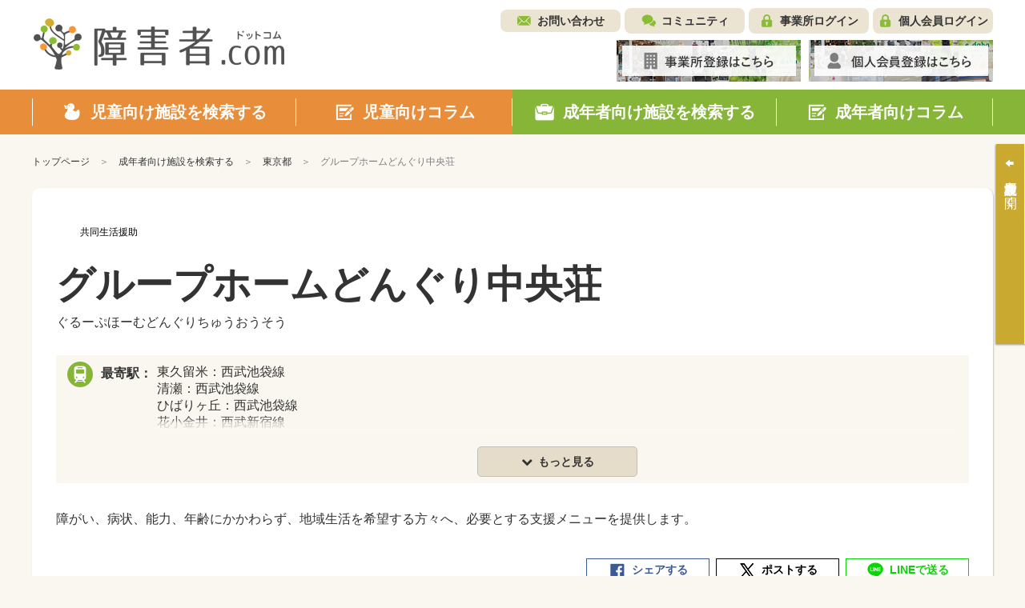

--- FILE ---
content_type: text/html; charset=UTF-8
request_url: https://shohgaisha.com/grown_up/detail?id=24615
body_size: 39094
content:
	<!doctype html>
<html lang="ja">
<head>
	<meta charset="utf-8">
	<meta name="viewport" content="width=device-width, initial-scale=1.0">
						<title>グループホームどんぐり中央荘 | 障害者ドットコム</title>
	<meta name="keywords" content="共同生活援助成年者向け施設">
	<meta name="description" content="障がい、病状、能力、年齢にかかわらず、地域生活を希望する方々へ、必要とする支援メニューを提供します。">
	<meta name="viewport" content="width=device-width, initial-scale=1.0, minimum-scale=1.0, maximum-scale=1.0">
	<meta http-equiv="X-UA-Compatible" content="IE=edge">
	<meta name="format-detection" content="telephone=no">

		

	<!-- SNS META -->
	<meta property="og:title" content="グループホームどんぐり中央荘 | 障害者ドットコム" />
	<meta property="og:site_name" content="障害者ドットコム" />
	<meta property="og:type" content="article" />
	<meta property="og:description" content="障がい、病状、能力、年齢にかかわらず、地域生活を希望する方々へ、必要とする支援メニューを提供します。" />
	<meta property="og:url" content="https://shohgaisha.com/grown_up/detail?id=24615" />
	<meta property="og:image" content="https://shohgaisha.com/files/parts/ogp.jpg" />
	<meta property="fb:app_id" content="981539205510601" />
	<meta name="twitter:card" content="summary" />
	<meta name="twitter:site" content="@shohgaisha_com" />
	<meta name="twitter:creator" content="@shohgaisha_com" />
	<meta name="twitter:title" content="グループホームどんぐり中央荘 | 障害者ドットコム" />
	<meta name="twitter:description" content="障がい、病状、能力、年齢にかかわらず、地域生活を希望する方々へ、必要とする支援メニューを提供します。" />
	<meta name="twitter:url" content="https://shohgaisha.com/grown_up/detail?id=24615" />
	<meta name="twitter:image" content="https://shohgaisha.com/files/parts/ogp.jpg" />

			<link rel="icon" href="/files/site/common/favicon.ico">
	
	
	<script type="text/javascript">
		var ROOTPATH = "";
	</script>

	<!-- CSS -->
	<link rel="preload" href="/assets/styles/styles.css" as="style">
	<link rel="stylesheet" href="/assets/styles/styles.css">

	<!-- JS -->
	<script src="https://ajaxzip3.github.io/ajaxzip3.js"></script>
	<script type="text/javascript" src="/assets/js/plugins/jquery.1.11.1.min.js"></script>
	<script type="text/javascript" src="/assets/js/js-plugins.min.js"></script>
	<script type="text/javascript" src="/assets/js/modules.js"></script>
	<script type="text/javascript" src="/assets/js/common.js"></script>

	<!--[if lt IE 9]>
		<script type="text/javascript" src="/assets/js/plugins/html5/html5shiv.min.js"></script>
		<script type="text/javascript" src="/assets/js/plugins/html5/html5shiv-printshiv.min.js"></script>
	<![endif]-->

	<script type="text/javascript" src="/assets/js/append.js"></script>

	
	<script type="text/javascript">
		$(function() {
			
			alert = function(message) {
				customAlert.open({ text: message });
			}

			
			confirm = function(message, ok_callback) {
				customConfirm.open({
					text: message,
					ok: function(){
						if (ok_callback) {
							ok_callback();
						}
					}
				});
			}

			
			// 「最近○○」の履歴クリアボタン押下時の処理
			$(document).on("click", ".hisotry_clear_button", function(){
				var self = this;

				customConfirm.open({
					text: '履歴をクリアしますか？',
					ok: function ok() {
						$.ajax({
							url: "/child/result/destoroy",
							type: "POST",
							cache: false,
							dataType: "json",
							type:"post",
							data: {
								mode:$(self).data("mode")
							},
							success: function(result) {
								var mode = $(self).data("mode");
								var $p = $(self).closest(".historyNav_block");

								var history_navi_message = "";
								if (mode == "historyNav_serach") {
									$(".historyNavList", $p).remove();
									history_navi_message = "検索条件が保存されていません。";

								} else if (mode == "historyNav_watch") {
									$(".historyNavList02", $p).remove();
									history_navi_message = "アクセス履歴がありません。";
								}
								$(".historyNav_headline", $p).after('<div class="historyNav_msg">' + history_navi_message + '</div>');
								$(".historyNav_buttons", $p).hide();

								customAlert.open({
									text: 'クリアしました。',
								});
							},
							error: function(xhr, ts, err){
							}
						});
					}
				});
			});

			// 個人会員ログアウトボタン押下時の処理
			$("[data-member_logout]").click(function(){
				customConfirm.open({
					text: 'ログアウトしますか？',
					ok: function ok() {
						location.href = "/member_logout";
					}
				});
			});
		});
	</script>
</head>
<body id="" class="">
	
			<script>
			(function(i,s,o,g,r,a,m){ i['GoogleAnalyticsObject']=r;i[r]=i[r]||function(){
				(i[r].q=i[r].q||[]).push(arguments)},i[r].l=1*new Date();a=s.createElement(o),
				m=s.getElementsByTagName(o)[0];a.async=1;a.src=g;m.parentNode.insertBefore(a,m)
			})(window,document,'script','//www.google-analytics.com/analytics.js','ga');
			ga('create', "UA-73627929-1", 'auto');
			ga('send', 'pageview');
		</script>
	
	
	<div class="wrapper">
		<!-- ___ HEADER ___ -->
		<div class="gHeaderWrap" id="js-gHeaderWrap">
			<div class="gHeaderWrap_fixed">
				<header class="gHeader">
					<div class="gHeaderMain">
						<div class="gHeaderMain_inner">
							<!-- gHeaderLogos -->
							<div class="gHeaderMain_unit gHeaderMain_unit-left">
								<h1 class="gHeaderLogos">
									<a href="/" class="gHeaderLogos_logo"><img src="/assets/images/global/img_logo.png" alt="障害児・発達障害者の方のためのデイサービス・学童保育施設検索サイト【障害者.com】"></a>
								</h1><!-- /.gHeaderLogos -->
							</div><!-- /.gHeaderMain_unit -->

							<!-- gHeaderAssistNav -->
							<div class="gHeaderMain_unit gHeaderMain_unit-right">
								<div class="gHeaderAssistNav gHeaderAssistNav-pc">
									<div class="gHeaderAssistNav_inner">
										<ul class="gHeaderAssistNav_list">
											<li class="gHeaderAssistNav_item gHeaderAssistNav_item-contact"><a href="/contact/form/">お問い合わせ</a></li>
											<li class="gHeaderAssistNav_item gHeaderAssistNav_item-community"><a href="/community/">コミュニティ</a></li>
																							<li class="gHeaderAssistNav_item gHeaderAssistNav_item-login"><a href="/login/" data-login="">事業所ログイン</a></li>
											
																							<li class="gHeaderAssistNav_item gHeaderAssistNav_item-memberLogin"><a href="/member_login/" data-login="">個人会員ログイン</a></li>
											
																					</ul>
									</div>
								</div><!-- /.gHeaderAssistNav -->

								<div class="gHeaderAnnounce gHeaderAnnounce-pc">
									<ul class="gHeaderAnnounce_list">
																					<li class="gHeaderAnnounce_item">
												<a href="/introduction"><img src="/assets/images/banners/img_register.jpg" alt="事業所登録はこちら"></a>
											</li>
																															<li class="gHeaderAnnounce_item">
												<a href="/member_preregist/"><img src="/assets/images/banners/img_memberRegister.jpg" alt="個人会員登録はこちら"></a>
											</li>
																			</ul>
								</div><!-- /.gHeaderAnnounce -->
							</div><!-- /.gHeaderMain_unit -->
						</div>
					</div><!-- /.gHeaderMain -->

					<!-- SPmode only -->
					<div class="gHNavBtn">
						<div class="gHNavBtn_list">
							 							<p class="gHNavBtn_item" data-gmenu-btn="menu">
								<button class="gHNavBtn_btn menuBtnTrigger"><span><i></i></span><em>メニュー</em></button>
							</p>
						</div>
					</div><!-- gHNavBtn -->
				</header><!-- /.gHeader -->
				<!-- ___ GLOBAL NAVIGATION ___ -->
				<div class="gHNavWrap" id="js-gHNavWrap">
					<nav class="gHNav" data-ghnav="">

						<div class="gHNav_close">
							<button class="gHNav_closeBtn" data-ghnav-close=""><i></i><span>CLOSE</span></button>
						</div>

						
						

						<!-- gHNavMenu -->
						<div class="gHNavMenu" data-ghnavmenu="">
							<div class="gHNavMenu_inner" data-ghnavmenu-inner="">
								<ul class="gHNavMenu_list">
									<li class="gHNavMenu_item gHNavMenu_item-child gHNavMenu_item-01" data-ghnavmenu-menu="">
										<a href="/child" data-dropdown-id="dropdownMenu-menu01">
											<span>児童向け施設を検索する</span>
										</a>
									</li>

									<li class="gHNavMenu_item gHNavMenu_item-child gHNavMenu_item-02" data-ghnavmenu-menu="">
										<a href="/column/child" data-dropdown-id="dropdownMenu-menu02">
											<span>児童向けコラム</span>
										</a>
									</li>


									<li class="gHNavMenu_item gHNavMenu_item-grownUp gHNavMenu_item-03" data-ghnavmenu-menu="">
										<a href="/grown_up/" data-dropdown-id="dropdownMenu-menu03">
											<span>成年者向け施設を検索する</span>
										</a>
									</li>

									<li class="gHNavMenu_item gHNavMenu_item-grownUp gHNavMenu_item-04" data-ghnavmenu-menu="">
										<a href="/column/grown_up" data-dropdown-id="dropdownMenu-menu04">
											<span>成年者向けコラム</span>
										</a>
									</li>
								</ul><!-- /.gHNavMenu_list -->
							</div>
						</div><!-- /.gHNavMenu -->

						<div class="gHeaderSp">
							<div class="gHeaderAssistNav gHeaderAssistNav-sp">
								<div class="gHeaderAssistNav_inner">
									<ul class="gHeaderAssistNav_list">
										<li class="gHeaderAssistNav_item gHeaderAssistNav_item-contact"><a href="/contact/form/">お問い合わせ</a></li>
										<li class="gHeaderAssistNav_item gHeaderAssistNav_item-community"><a href="/community/">コミュニティ</a></li>
																					<li class="gHeaderAssistNav_item gHeaderAssistNav_item-login"><a href="/login/" data-login="">事業所ログイン</a></li>
										
																					<li class="gHeaderAssistNav_item gHeaderAssistNav_item-memberLogin"><a href="/member_login/" data-login="">個人会員ログイン</a></li>
										
																			</ul>
								</div>
							</div><!-- /.gHeaderAssistNav -->
						</div><!-- /.gHeaderSp -->

						<div class="gHeaderSp">
							<div class="gHeaderAnnounce gHeaderAnnounce-sp">
								<ul class="gHeaderAnnounce_list">
																			<li class="gHeaderAnnounce_item">
											<a href="/introduction"><img src="/assets/images/banners/img_register.jpg" alt="事業所登録はこちら"></a>
										</li>
																												<li class="gHeaderAnnounce_item">
											<a href="/member_preregist/"><img src="/assets/images/banners/img_memberRegister.jpg" alt="個人会員登録はこちら"></a>
										</li>
																	</ul>
							</div><!-- /.gHeaderAnnounce -->
						</div><!-- /.gHeaderSp -->

					</nav><!-- /.gHNav -->
				</div><!-- /.gHNavWrap -->
			</div><!-- /.gHeaderWrap_fixed -->
		</div><!-- /.gHeaderWrap -->


<script type="text/javascript">
	$(function() {
			});
</script>

<div class="container">

	<nav class="breadCrumb">
		<ul class="breadCrumb_list">
			<li class="breadCrumb_item home"><a href="/"><span>トップページ</span></a></li>
			<li class="breadCrumb_item"><a href="/grown_up/">成年者向け施設を検索する</a></li>
			<li class="breadCrumb_item"><a href="/grown_up/result?pref=13">東京都</a></li>
			<li class="breadCrumb_item">グループホームどんぐり中央荘</li>
		</ul>
	</nav><!-- /.breadCrumb -->

	<div class="pageID-searchDetail pageID-grownUpSearchDetail">

		<!-- ______ mainLayout ______ -->

		<main class="mainLayout mainLayout-fullWide" data-print-wrap="">
			<!-- ______ mainLayoutArea ______ -->
			<div class="mainLayout_mainArea mainLayout_mainArea-wide" data-print-area="mainArea">


				<div class="facilityDetail facilityDetail-grownUp">
					<div class="facilityDetail_inner">
						<div class="facilityDetail_category">
																															<span class="tag" style="background-color:#ffffff;color:#000000;">共同生活援助</span>
													</div>
						<h3 class="facilityDetail_headLine">
							<span class="title">グループホームどんぐり中央荘</span>
							<span class="pseudonym">ぐるーぷほーむどんぐりちゅうおうそう</span>
						</h3>

						<div class="facilityDetail_block">
							
							<div class="facilityDetail_main">
																	<dl class="facilityDetail_station">
										<dt class="facilityDetail_stationTh"><span><i></i>最寄駅：</span></dt>
										<dd class="facilityDetail_stationTd">
											<div class="facilityDetail_stationArea" data-station-area="">
												<ul class="facilityDetail_stationList" data-station-target="">
																											<li>東久留米：西武池袋線</li>
																											<li>清瀬：西武池袋線</li>
																											<li>ひばりヶ丘：西武池袋線</li>
																											<li>花小金井：西武新宿線</li>
																									</ul>
												<p class="facilityDetail_stationMore" data-station-trigger="">
													<button class="trigger"><span class="fa fa-chevron-down"></span><i>もっと見る</i></button>
												</p>
											</div>
										</dd>
									</dl>
																<p class="facilityDetail_txt">
									障がい、病状、能力、年齢にかかわらず、地域生活を希望する方々へ、必要とする支援メニューを提供します。
								</p>

								
								
								<!-- SNS系ボタン -->
								<div class="facilityDetail_social">
									<div class="socialBar" data-snsbar="">
										<ul class="socialBar_list">
											<li class="socialBar_item socialBar_item-fb" data-snsbar-btn="fb">
												<a href="" class="is-share"><span title="Facebookシェア">シェアする</span></a>
											</li>
											<li class="socialBar_item socialBar_item-tw" data-snsbar-btn="tw">
												<a href="" class="is-share"><span title="ポストする">ポストする</span></a>
											</li>
											<li class="socialBar_item socialBar_item-line" data-snsbar-btn="line">
												<a href="" class="is-share"><span title="LINEで送る">LINEで送る</span></a>
											</li>
										</ul>
									</div><!-- /.socialBar -->
								</div>
							</div><!-- /.facilityDetail_main -->
						</div><!-- /.facilityDetail_block -->

													<div class="facilityDetail_bottom">
									<div class="facilityDetail_btns">
									
									<p class="facilityDetail_btnItem facilityDetail_btnItem-contact">
										<a href="/grown_up/contact_facility_form?id=24615" class="btn btn-shadow btn-color02"><span>お問い合わせ</span></a>
									</p>
								</div>
							</div><!-- /.facilityDetail_bottom -->
						

						<!-- ▼ ___ 施設情報 ___ ▼ -->
																																																
						
						
						
												
						
						
						
						
						
						
												
						
												
						<!-- 追従用タブ -->
						<!-- anchorBar -->
						<div class="anchorBarWrap">
							<nav class="anchorBar anchorBar-grownUp anchorBar-stickyBar" data-anchor="facilityStickyBar">
								<ul class="anchorBar_navs" data-anchor-navs="">
																		<li class="anchorBar_nav" data-anchor-trigger="anchor02">
										<a href="#anchor02"><span>事業所<br class="pc-hidden">情報<span class="sp-hidden"><s>・</s><br>アクセス</span></span></a>
									</li>
																											<li class="anchorBar_nav" data-anchor-trigger="anchor05">
										<a href="#anchor05"><span>運営会社<br>情報</span></a>
									</li>
								</ul>
							</nav><!-- /.anchorBar -->
						</div><!-- /.anchorBarWrap -->
						<!-- 追従用タブ END -->


						<!-- ▼ ___ 詳細情報 - 基本情報 ___ ▼ -->
						<div id="anchor01" name="anchor01" class="anchorBarPosition"></div>
						
						<!-- ▼ ___ 詳細情報 - 事業所情報・アクセス ___ ▼ -->
						<div id="anchor02" name="anchor02" class="anchorBarPosition"></div>
						<section class="section">

							<!-- anchorBar -->
							<div class="anchorBarWrap">
								<nav class="anchorBar anchorBar-grownUp" data-anchor="">
									<ul class="anchorBar_navs" data-anchor-navs="">
																				<li class="anchorBar_nav is-activeNav" data-anchor-trigger="anchor02">
											<a href="#anchor02"><span>事業所<br class="pc-hidden">情報<span class="sp-hidden"><s>・</s><br>アクセス</span></span></a>
										</li>
																														<li class="anchorBar_nav" data-anchor-trigger="anchor05">
											<a href="#anchor05"><span>運営会社<br>情報</span></a>
										</li>
									</ul>
								</nav><!-- /.anchorBar -->
							</div><!-- /.anchorBarWrap -->

							<div class="facilityInfo">
								<div class="facilityInfo_block">
									<h2 class="headLine2 headLine2-grownUp">事業所情報</h2>

									<table class="responsiveTable facilityInfo_table">
										<tbody>
											<tr>
												<th class="head">郵便番号</th>
												<td>
													203-0054
												</td>
											</tr>
											<tr>
												<th class="head">所在地</th>
												<td>
													東京都東久留米市中央町６丁目
												</td>
											</tr>
																						<tr>
												<th class="head">事業所番号</th>
												<td>
													1324500055
												</td>
											</tr>
											<tr>
												<th class="head">主な交通手段</th>
												<td>
													西武池袋線　東久留米駅下車　西武バス滝山営業所行　約７分　中央図書館入口下車　徒歩３分。
												</td>
											</tr>
											<tr>
												<th class="head">営業時間（平日）</th>
												<td>
																									</td>
											</tr>
											<tr>
												<th class="head">営業時間（土曜）</th>
												<td>
																									</td>
											</tr>
											<tr>
												<th class="head">営業時間（日曜）</th>
												<td>
																									</td>
											</tr>
											<tr>
												<th class="head">営業時間（祝日）</th>
												<td>
																									</td>
											</tr>
											<tr>
												<th class="head">定休日</th>
												<td>
													
												</td>
											</tr>
											<tr>
												<th class="head">留意事項１</th>
												<td>
													
												</td>
											</tr>
											<tr>
												<th class="head">留意事項２</th>
												<td>
													
												</td>
											</tr>
											<tr>
												<th class="head">利用可能な時間帯（平日）</th>
												<td>
																									</td>
											</tr>
											<tr>
												<th class="head">利用可能な時間帯（土曜）</th>
												<td>
																									</td>
											</tr>
											<tr>
												<th class="head">利用可能な時間帯（日曜）</th>
												<td>
																									</td>
											</tr>
											<tr>
												<th class="head">利用可能な時間帯（祝日）</th>
												<td>
																									</td>
											</tr>
											<tr>
												<th class="head">サービス提供所要時間</th>
												<td>
													
												</td>
											</tr>
											<tr>
												<th class="head">サービス等を提供する地域</th>
												<td>
													
												</td>
											</tr>
											<tr>
												<th class="head">協力医療機関</th>
												<td>
													清瀬富士見病院
												</td>
											</tr>
											<tr>
												<th class="head">開設年月日</th>
												<td>
																											2006年10月01日
																									</td>
											</tr>
										</tbody>
									</table><!-- /.responsiveTable -->

																	</div><!-- /.facilityInfo_block -->

																	<div class="facilityInfo_block">
										<h2 class="headLine2 headLine2-grownUp">アクセス</h2>
										<div class="facilityInfo_gMap">
											<iframe class="facilityInfo_gMapIframe" src="https://www.google.com/maps/embed/v1/place?key=AIzaSyAsKmt-B41q6SP333_eQzEsjdyqhMGC78c&q=%E6%9D%B1%E4%BA%AC%E9%83%BD%E6%9D%B1%E4%B9%85%E7%95%99%E7%B1%B3%E5%B8%82%E4%B8%AD%E5%A4%AE%E7%94%BA%EF%BC%96%E4%B8%81%E7%9B%AE" width="100%" height="100%" frameborder="0" allowfullscreen=""></iframe>
										</div>
									</div><!-- /.facilityInfo_block -->
								
							</div><!-- /.facilityInfo -->
						</section><!-- /.section -->

						<!-- ▼ ___ 詳細情報 - 在籍スタッフ・スタッフ紹介 ___ ▼ -->
						<div id="anchor03" name="anchor03" class="anchorBarPosition"></div>
						
						
						<!-- ▼ ___ 詳細情報 - 運営会社情報 ___ ▼ -->
						<div id="anchor05" name="anchor05" class="anchorBarPosition"></div>
						<section class="section">

							<!-- anchorBar -->
							<div class="anchorBarWrap">
								<nav class="anchorBar anchorBar-grownUp" data-anchor="">
									<ul class="anchorBar_navs" data-anchor-navs="">
																				<li class="anchorBar_nav" data-anchor-trigger="anchor02">
											<a href="#anchor02"><span>事業所<br class="pc-hidden">情報<span class="sp-hidden"><s>・</s><br>アクセス</span></span></a>
										</li>
																														<li class="anchorBar_nav is-activeNav" data-anchor-trigger="anchor05">
											<a href="#anchor05"><span>運営会社<br>情報</span></a>
										</li>
									</ul>
								</nav><!-- /.anchorBar -->
							</div><!-- /.anchorBarWrap -->

							<div class="facilityInfo">
								<div class="facilityInfo_block">
									<h2 class="headLine2 headLine2-grownUp">運営会社情報</h2>

									<table class="responsiveTable facilityInfo_table">
										<tbody>
											<tr>
												<th class="head">設立年月日</th>
												<td>
																											1997年10月15日
																									</td>
											</tr>
											<tr>
												<th class="head">電話番号</th>
												<td>
													042-493-0210
												</td>
											</tr>
											<tr>
												<th class="head">住所</th>
												<td>
													東京都清瀬市野塩４−２３０−１
												</td>
											</tr>
											<tr>
												<th class="head">法人名</th>
												<td>
													社会福祉法人椎の木会
												</td>
											</tr>
											<tr>
												<th class="head">法人名（ふりがな）</th>
												<td>
													しゃかいふいくしほうじんしいのきかい
												</td>
											</tr>
										</tbody>
									</table><!-- /.responsiveTable -->
								</div><!-- /.facilityInfo_block -->

																	<div class="facilityInfo_block">
										<p class="facilityInfo_source"><a href="https://www.wam.go.jp/sfkohyoout/COP020100E00.do?_FORMID=COP000101&amp;corporationNumber=E1300000001275&amp;facilityNumber=1324500055&amp;bunjoNumber=000000&amp;serviceType=33&amp;serviceSubNumber=E0000085395" target="_blank" class="link">出典：障害福祉サービス等情報検索ウェブサイト</a></p>
									</div><!-- /.facilityInfo_block -->
								
							</div><!-- /.facilityInfo -->
						</section><!-- /.section -->
					</div>
				</div><!-- /.facilityDetail -->
									<!-- 付近の施設 -->
					<section class="frameSection">
													<h2 class="headLine1 headLine1-grownUp">付近の施設</h2>

							<div class="facilitySlider">
								<div class="facilitySlider_inner">
									<ul class="facilitySlider_slider" data-slcslider="facilitySlider">
																					<li class="facilitySlider_sliderItem">
												<a href="/grown_up/detail?id=14232" class="facilitySlider_sliderItemInner">
													<div class="facilitySlider_thumbs">
														<figure class="facilitySlider_figure">
															<img class="facilitySlider_img" src="/assets/images/shared/noimage.png">
														</figure>
													</div>
													<div class="facilitySlider_body" data-slcslider-body="">
														<p class="facilitySlider_title">どんぐりの家</p>
														<p class="facilitySlider_place">東京都東久留米市中央町</p>
													</div>
													<div class="facilitySlider_bottom">
														<span class="tag" style="border-color: #86b538; color: #86b538">就労継続支援Ｂ型</span>
													</div>
												</a>
											</li>
																					<li class="facilitySlider_sliderItem">
												<a href="/grown_up/detail?id=38651" class="facilitySlider_sliderItemInner">
													<div class="facilitySlider_thumbs">
														<figure class="facilitySlider_figure">
															<img class="facilitySlider_img" src="/assets/images/shared/noimage.png">
														</figure>
													</div>
													<div class="facilitySlider_body" data-slcslider-body="">
														<p class="facilitySlider_title">東久留米市地域生活支援センターめるくまーる</p>
														<p class="facilitySlider_place">東京都東久留米市幸町</p>
													</div>
													<div class="facilitySlider_bottom">
														<span class="tag" style="border-color: #86b538; color: #86b538">計画相談支援</span>
													</div>
												</a>
											</li>
																					<li class="facilitySlider_sliderItem">
												<a href="/grown_up/detail?id=38652" class="facilitySlider_sliderItemInner">
													<div class="facilitySlider_thumbs">
														<figure class="facilitySlider_figure">
															<img class="facilitySlider_img" src="/assets/images/shared/noimage.png">
														</figure>
													</div>
													<div class="facilitySlider_body" data-slcslider-body="">
														<p class="facilitySlider_title">イリアンソス相談支援センター</p>
														<p class="facilitySlider_place">東京都東久留米市幸町</p>
													</div>
													<div class="facilitySlider_bottom">
														<span class="tag" style="border-color: #86b538; color: #86b538">計画相談支援</span>
													</div>
												</a>
											</li>
																					<li class="facilitySlider_sliderItem">
												<a href="/grown_up/detail?id=24617" class="facilitySlider_sliderItemInner">
													<div class="facilitySlider_thumbs">
														<figure class="facilitySlider_figure">
															<img class="facilitySlider_img" src="/assets/images/shared/noimage.png">
														</figure>
													</div>
													<div class="facilitySlider_body" data-slcslider-body="">
														<p class="facilitySlider_title">すぎのこハウス</p>
														<p class="facilitySlider_place">東京都東久留米市中央町</p>
													</div>
													<div class="facilitySlider_bottom">
														<span class="tag" style="border-color: #86b538; color: #86b538">共同生活援助</span>
													</div>
												</a>
											</li>
																					<li class="facilitySlider_sliderItem">
												<a href="/grown_up/detail?id=14240" class="facilitySlider_sliderItemInner">
													<div class="facilitySlider_thumbs">
														<figure class="facilitySlider_figure">
															<img class="facilitySlider_img" src="/assets/images/shared/noimage.png">
														</figure>
													</div>
													<div class="facilitySlider_body" data-slcslider-body="">
														<p class="facilitySlider_title">東久留米市立さいわい福祉センター</p>
														<p class="facilitySlider_place">東京都東久留米市幸町</p>
													</div>
													<div class="facilitySlider_bottom">
														<span class="tag" style="border-color: #86b538; color: #86b538">就労移行支援</span>
													</div>
												</a>
											</li>
																					<li class="facilitySlider_sliderItem">
												<a href="/grown_up/detail?id=38664" class="facilitySlider_sliderItemInner">
													<div class="facilitySlider_thumbs">
														<figure class="facilitySlider_figure">
															<img class="facilitySlider_img" src="/assets/images/shared/noimage.png">
														</figure>
													</div>
													<div class="facilitySlider_body" data-slcslider-body="">
														<p class="facilitySlider_title">東久留米市立さいわい福祉センター</p>
														<p class="facilitySlider_place">東京都東久留米市幸町</p>
													</div>
													<div class="facilitySlider_bottom">
														<span class="tag" style="border-color: #86b538; color: #86b538">計画相談支援</span>
													</div>
												</a>
											</li>
																					<li class="facilitySlider_sliderItem">
												<a href="/grown_up/detail?id=14234" class="facilitySlider_sliderItemInner">
													<div class="facilitySlider_thumbs">
														<figure class="facilitySlider_figure">
															<img class="facilitySlider_img" src="/assets/images/shared/noimage.png">
														</figure>
													</div>
													<div class="facilitySlider_body" data-slcslider-body="">
														<p class="facilitySlider_title">まあぶる</p>
														<p class="facilitySlider_place">東京都東久留米市中央町</p>
													</div>
													<div class="facilitySlider_bottom">
														<span class="tag" style="border-color: #86b538; color: #86b538">就労継続支援Ｂ型</span>
													</div>
												</a>
											</li>
																					<li class="facilitySlider_sliderItem">
												<a href="/grown_up/detail?id=38661" class="facilitySlider_sliderItemInner">
													<div class="facilitySlider_thumbs">
														<figure class="facilitySlider_figure">
															<img class="facilitySlider_img" src="/assets/images/shared/noimage.png">
														</figure>
													</div>
													<div class="facilitySlider_body" data-slcslider-body="">
														<p class="facilitySlider_title">相談ステーションむくむく</p>
														<p class="facilitySlider_place">東京都東久留米市南町</p>
													</div>
													<div class="facilitySlider_bottom">
														<span class="tag" style="border-color: #86b538; color: #86b538">計画相談支援</span>
													</div>
												</a>
											</li>
																					<li class="facilitySlider_sliderItem">
												<a href="/grown_up/detail?id=24620" class="facilitySlider_sliderItemInner">
													<div class="facilitySlider_thumbs">
														<figure class="facilitySlider_figure">
															<img class="facilitySlider_img" src="/assets/images/shared/noimage.png">
														</figure>
													</div>
													<div class="facilitySlider_body" data-slcslider-body="">
														<p class="facilitySlider_title">グループホーム花みずき</p>
														<p class="facilitySlider_place">東京都東久留米市野火止</p>
													</div>
													<div class="facilitySlider_bottom">
														<span class="tag" style="border-color: #86b538; color: #86b538">共同生活援助</span>
													</div>
												</a>
											</li>
																					<li class="facilitySlider_sliderItem">
												<a href="/grown_up/detail?id=14231" class="facilitySlider_sliderItemInner">
													<div class="facilitySlider_thumbs">
														<figure class="facilitySlider_figure">
															<img class="facilitySlider_img" src="/assets/images/shared/noimage.png">
														</figure>
													</div>
													<div class="facilitySlider_body" data-slcslider-body="">
														<p class="facilitySlider_title">第二どんぐりの家</p>
														<p class="facilitySlider_place">東京都東久留米市中央町</p>
													</div>
													<div class="facilitySlider_bottom">
														<span class="tag" style="border-color: #86b538; color: #86b538">就労継続支援Ｂ型</span>
													</div>
												</a>
											</li>
																			</ul>
								</div>
							</div><!-- /.facilitySlider -->
						
													<div class="facilityDetail facilityDetail-frameSection">
									<div class="facilityDetail_inner">
											<div class="facilityDetail_bottom facilityDetail_bottom-bottom02">
													<div class="facilityDetail_btns">
														
														<p class="facilityDetail_btnItem facilityDetail_btnItem-contact">
															<a href="/grown_up/contact_facility_form?id=24615" class="btn btn-shadow btn-color02"><span>お問い合わせ</span></a>
														</p>
													</div>
											</div><!-- /.facilityDetail_bottom -->
									</div>
							</div>
						
											</section><!-- /.frameSection -->
							</div><!-- /.mainLayout_mainArea -->

		</main><!-- /.mainLayout -->

	</div><!-- /.pageID -->

</div><!-- /.container -->


								<!-- ___ historyNav ___ -->
				<div class="historyNav" data-historynav="">
				<div class="historyNav_inner">
					<div class="historyNav_trigger" data-historynav-trigger="close"><span><i>施設検索履歴を開く</i></span></div>
					<div class="historyNav_menu" data-historynav-menu="">
						<div id="historyNav_menuInner_ajax" class="historyNav_menuInner">
							 <form action="" method="">
	<div class="historyNav_block historyNav_block-search">
		<h3 class="historyNav_headline">最近検索した条件</h3>
		
		
																				<div class="historyNav_msg">検索条件が保存されていません。</div>
		
		<div class="historyNav_buttons" style="display: none;">
			<button type="button" class="historyNav_button hisotry_clear_button" data-mode="historyNav_serach"><span>履歴をクリア</span></button>
		</div>
	</div>

	<div class="historyNav_block historyNav_block-watch">
		<h3 class="historyNav_headline">最近見た施設</h3>
					<div class="historyNav_msg">閲覧履歴がありません。</div>
		
		<div class="historyNav_buttons" style="display: none;">
			<button type="button" class="historyNav_button hisotry_clear_button" data-mode="historyNav_watch"><span>履歴をクリア</span></button>
		</div>
	</div>
</form><!-- /form -->
						</div>
					</div><!-- /.historyNav_menu -->
				</div>
			</div><!-- /.historyNav -->
						<!-- ___ FOOTER ___ -->
			<footer class="gFooter" id="js-gFooter">
				<div class="gFooter_inner">

					<!-- gFooterGuide -->
					<nav class="gFooterGuide" data-gfguide="">
						<div class="gFooterGuide_inner">

							<div class="gFooterGuide_block">
								<p class="gFooterGuide_th"><a href="/child/">児童向け施設検索</a></p>
								<p class="gFooterGuide_th"><a href="/grown_up/">成年者向け施設検索</a></p>
							</div><!-- /.gFooterGuide_block -->


							<div class="gFooterGuide_block">
								<p class="gFooterGuide_th"><a href="/column/child">児童向けコラム</a></p>
								<p class="gFooterGuide_th"><a href="/column/grown_up">成年者向けコラム</a></p>
								<!-- <p class="gFooterGuide_th"><a href="/column/child_result?category_1=12">児童向け連載コラム</a></p> -->
								<p class="gFooterGuide_th"><a href="/column/grown_up_result?category_1=12">成年者向け連載コラム</a></p>
								<p class="gFooterGuide_th"><a href="/blog/child/">児童向け施設ブログ</a></p>
								<p class="gFooterGuide_th"><a href="/blog/grown_up/">成年者向け施設ブログ</a></p>
								<p class="gFooterGuide_th"><a href="/community/">コミュニティ</a></p>
							</div><!-- /.gFooterGuide_block -->


							<div class="gFooterGuide_block">
								<p class="gFooterGuide_th"><a href="/faq">Q&A</a></p>
								<p class="gFooterGuide_th"><a href="/news/">お知らせ</a></p>
								<p class="gFooterGuide_th"><a href="/company">運営会社</a></p>
								<!-- <p class="gFooterGuide_th"><a href="/contact/form">お問い合わせ</a></p> -->
								<!-- <p class="gFooterGuide_th"><a href="/sitemap/">サイトマップ</a></p> -->
								<p class="gFooterGuide_th"><a href="/privacy">プライバシーポリシー</a></p>
								<p class="gFooterGuide_th"><a href="/terms">利用規約</a></p>
							</div><!-- /.gFooterGuide_block -->


							<div class="gFooterGuide_block gFooterGuide_block-banners">
								<ul class="gFooterGuide_bnrList">
																			<li class="gFooterGuide_bnrItem">
											<a href="/introduction"><img src="/assets/images/banners/img_register.jpg" alt="事業所登録はこちら"></a>
										</li>
																												<li class="gFooterGuide_bnrItem">
											<a href="/member_preregist/"><img src="/assets/images/banners/img_memberRegister.jpg" alt="個人会員登録はこちら"></a>
										</li>
																		<li class="gFooterGuide_bnrItem">
										<a href="/agency/"><img src="/assets/images/banners/img_entry.jpg" alt="代理店のお申込みはこちら"></a>
									</li>
								</ul>
							</div><!-- /.gFooterGuide_block -->
						</div>
					</nav><!-- /.gFooterGuide -->

										
					<!-- gFooterCopys -->
					<div class="gFooterCopys">
						<p class="gFooterCopys_txt">&copy;
							<script>
								document.write(new Date().getFullYear());
							</script>
							障害者ドットコム</p>
					</div><!-- /.gFooterCopys -->

				</div>
			</footer><!-- /.gFooter -->

			<div id="js-pageTop" class="pageTop">
				<p class="pageTop_btn"><a href="#top"><span>TOP</span></a></p>
			</div><!-- /.pageTop -->



		</div><!-- /.wrapper -->
		<script>
			$(function () {
				objectFitImages();
			});
		</script>
		<a href="javascript: void(0);" class="gHNavOverlay" data-ghnav-overlay=""></a>

		<div class="loader" data-loader="">
			<p><span><em></em><i>しばらくお待ちください</i></span></p>
		</div><!-- /.loader -->
	</body>
</html>

